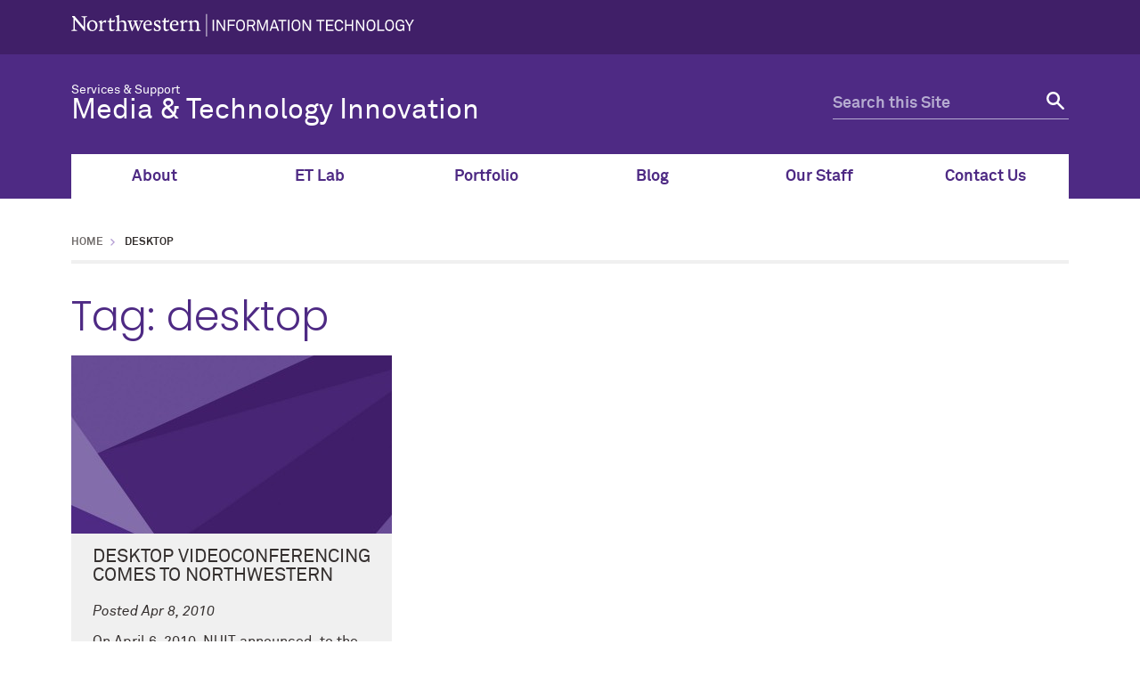

--- FILE ---
content_type: text/html; charset=UTF-8
request_url: https://mti.it.northwestern.edu/tag/desktop/
body_size: 13577
content:
<!doctype html>

<!--[if lt IE 7]><html lang="en-US" xmlns:fb="https://www.facebook.com/2008/fbml" xmlns:addthis="https://www.addthis.com/help/api-spec"  class="no-js lt-ie9 lt-ie8 lt-ie7"><![endif]-->
<!--[if (IE 7)&!(IEMobile)]><html lang="en-US" xmlns:fb="https://www.facebook.com/2008/fbml" xmlns:addthis="https://www.addthis.com/help/api-spec"  class="no-js lt-ie9 lt-ie8"><![endif]-->
<!--[if (IE 8)&!(IEMobile)]><html lang="en-US" xmlns:fb="https://www.facebook.com/2008/fbml" xmlns:addthis="https://www.addthis.com/help/api-spec"  class="no-js lt-ie9"><![endif]-->
<!--[if gt IE 8]><!--> <html lang="en-US" xmlns:fb="https://www.facebook.com/2008/fbml" xmlns:addthis="https://www.addthis.com/help/api-spec"  class="no-js"><!--<![endif]-->

	<head itemref="footer-publisher-info searchform">
		<meta charset="utf-8">

				<meta http-equiv="X-UA-Compatible" content="IE=edge">

				<meta name="HandheldFriendly" content="True">
		<meta name="MobileOptimized" content="320">
		<meta name="viewport" content="width=device-width, initial-scale=1"/>

				<link rel="apple-touch-icon" href="https://mti.it.northwestern.edu/wp-content/themes/nu_gm/library/images/apple-touch-icon.png">
		<link rel="icon" href="https://mti.it.northwestern.edu/wp-content/themes/nu_gm/favicon.png">
		<!--[if IE]>
			<link rel="shortcut icon" href="https://mti.it.northwestern.edu/wp-content/themes/nu_gm/favicon.ico">
		<![endif]-->
				<meta name="msapplication-TileColor" content="#f01d4f">
		<meta name="msapplication-TileImage" content="https://mti.it.northwestern.edu/wp-content/themes/nu_gm/library/images/win8-tile-icon.png">
    <meta name="theme-color" content="#4e2a84">
		<link rel="pingback" href="https://mti.it.northwestern.edu/xmlrpc.php">

				<title>desktop &#8211; Northwestern IT Services &amp; Support: Media and Technology Innovation</title>
<meta name='robots' content='max-image-preview:large' />
	<style>img:is([sizes="auto" i], [sizes^="auto," i]) { contain-intrinsic-size: 3000px 1500px }</style>
	<link rel='dns-prefetch' href='//platform-api.sharethis.com' />
<link rel="alternate" type="application/rss+xml" title="Northwestern IT Services &amp; Support: Media and Technology Innovation &raquo; Feed" href="https://mti.it.northwestern.edu/feed/" />
<link rel="alternate" type="application/rss+xml" title="Northwestern IT Services &amp; Support: Media and Technology Innovation &raquo; Comments Feed" href="https://mti.it.northwestern.edu/comments/feed/" />
<link rel="alternate" type="application/rss+xml" title="Northwestern IT Services &amp; Support: Media and Technology Innovation &raquo; desktop Tag Feed" href="https://mti.it.northwestern.edu/tag/desktop/feed/" />
<script type="text/javascript">
/* <![CDATA[ */
window._wpemojiSettings = {"baseUrl":"https:\/\/s.w.org\/images\/core\/emoji\/16.0.1\/72x72\/","ext":".png","svgUrl":"https:\/\/s.w.org\/images\/core\/emoji\/16.0.1\/svg\/","svgExt":".svg","source":{"concatemoji":"https:\/\/mti.it.northwestern.edu\/wp-includes\/js\/wp-emoji-release.min.js"}};
/*! This file is auto-generated */
!function(s,n){var o,i,e;function c(e){try{var t={supportTests:e,timestamp:(new Date).valueOf()};sessionStorage.setItem(o,JSON.stringify(t))}catch(e){}}function p(e,t,n){e.clearRect(0,0,e.canvas.width,e.canvas.height),e.fillText(t,0,0);var t=new Uint32Array(e.getImageData(0,0,e.canvas.width,e.canvas.height).data),a=(e.clearRect(0,0,e.canvas.width,e.canvas.height),e.fillText(n,0,0),new Uint32Array(e.getImageData(0,0,e.canvas.width,e.canvas.height).data));return t.every(function(e,t){return e===a[t]})}function u(e,t){e.clearRect(0,0,e.canvas.width,e.canvas.height),e.fillText(t,0,0);for(var n=e.getImageData(16,16,1,1),a=0;a<n.data.length;a++)if(0!==n.data[a])return!1;return!0}function f(e,t,n,a){switch(t){case"flag":return n(e,"\ud83c\udff3\ufe0f\u200d\u26a7\ufe0f","\ud83c\udff3\ufe0f\u200b\u26a7\ufe0f")?!1:!n(e,"\ud83c\udde8\ud83c\uddf6","\ud83c\udde8\u200b\ud83c\uddf6")&&!n(e,"\ud83c\udff4\udb40\udc67\udb40\udc62\udb40\udc65\udb40\udc6e\udb40\udc67\udb40\udc7f","\ud83c\udff4\u200b\udb40\udc67\u200b\udb40\udc62\u200b\udb40\udc65\u200b\udb40\udc6e\u200b\udb40\udc67\u200b\udb40\udc7f");case"emoji":return!a(e,"\ud83e\udedf")}return!1}function g(e,t,n,a){var r="undefined"!=typeof WorkerGlobalScope&&self instanceof WorkerGlobalScope?new OffscreenCanvas(300,150):s.createElement("canvas"),o=r.getContext("2d",{willReadFrequently:!0}),i=(o.textBaseline="top",o.font="600 32px Arial",{});return e.forEach(function(e){i[e]=t(o,e,n,a)}),i}function t(e){var t=s.createElement("script");t.src=e,t.defer=!0,s.head.appendChild(t)}"undefined"!=typeof Promise&&(o="wpEmojiSettingsSupports",i=["flag","emoji"],n.supports={everything:!0,everythingExceptFlag:!0},e=new Promise(function(e){s.addEventListener("DOMContentLoaded",e,{once:!0})}),new Promise(function(t){var n=function(){try{var e=JSON.parse(sessionStorage.getItem(o));if("object"==typeof e&&"number"==typeof e.timestamp&&(new Date).valueOf()<e.timestamp+604800&&"object"==typeof e.supportTests)return e.supportTests}catch(e){}return null}();if(!n){if("undefined"!=typeof Worker&&"undefined"!=typeof OffscreenCanvas&&"undefined"!=typeof URL&&URL.createObjectURL&&"undefined"!=typeof Blob)try{var e="postMessage("+g.toString()+"("+[JSON.stringify(i),f.toString(),p.toString(),u.toString()].join(",")+"));",a=new Blob([e],{type:"text/javascript"}),r=new Worker(URL.createObjectURL(a),{name:"wpTestEmojiSupports"});return void(r.onmessage=function(e){c(n=e.data),r.terminate(),t(n)})}catch(e){}c(n=g(i,f,p,u))}t(n)}).then(function(e){for(var t in e)n.supports[t]=e[t],n.supports.everything=n.supports.everything&&n.supports[t],"flag"!==t&&(n.supports.everythingExceptFlag=n.supports.everythingExceptFlag&&n.supports[t]);n.supports.everythingExceptFlag=n.supports.everythingExceptFlag&&!n.supports.flag,n.DOMReady=!1,n.readyCallback=function(){n.DOMReady=!0}}).then(function(){return e}).then(function(){var e;n.supports.everything||(n.readyCallback(),(e=n.source||{}).concatemoji?t(e.concatemoji):e.wpemoji&&e.twemoji&&(t(e.twemoji),t(e.wpemoji)))}))}((window,document),window._wpemojiSettings);
/* ]]> */
</script>
<link rel='stylesheet' id='formidable-css' href='https://mti.it.northwestern.edu/wp-content/plugins/formidable/css/formidableforms.css' type='text/css' media='all' />
<style id='wp-emoji-styles-inline-css' type='text/css'>

	img.wp-smiley, img.emoji {
		display: inline !important;
		border: none !important;
		box-shadow: none !important;
		height: 1em !important;
		width: 1em !important;
		margin: 0 0.07em !important;
		vertical-align: -0.1em !important;
		background: none !important;
		padding: 0 !important;
	}
</style>
<link rel='stylesheet' id='wp-block-library-css' href='https://mti.it.northwestern.edu/wp-includes/css/dist/block-library/style.min.css' type='text/css' media='all' />
<style id='classic-theme-styles-inline-css' type='text/css'>
/*! This file is auto-generated */
.wp-block-button__link{color:#fff;background-color:#32373c;border-radius:9999px;box-shadow:none;text-decoration:none;padding:calc(.667em + 2px) calc(1.333em + 2px);font-size:1.125em}.wp-block-file__button{background:#32373c;color:#fff;text-decoration:none}
</style>
<style id='b3dviewer-modelviewer-style-inline-css' type='text/css'>
.b3dviewer-wrapper{height:100%;max-width:100%;min-width:150px;width:100%}.b3dviewer-wrapper:fullscreen{background:#fff}.b3dviewer .activate_ar{background-color:#fff;border:none;border-radius:4px;position:absolute;right:16px;top:16px}.b3dviewer aligncenter{text-align:left}.b3dviewer-wrapper model-viewer{height:100%;position:relative;width:100%}.b3dviewer-wrapper .slider{bottom:16px;overflow:hidden;position:absolute;text-align:center;width:-moz-fit-content;width:fit-content}.b3dviewer-wrapper *{box-sizing:border-box}.b3dviewer-wrapper .slides{display:flex;overflow-x:auto;scroll-behavior:smooth;scroll-snap-type:x mandatory;-webkit-overflow-scrolling:touch;margin-left:10px;overflow-y:hidden}.modelThumbs .selected,.slides .slide.selected{border:2px solid #b3b3b3}.slideController{align-items:center;display:flex;justify-content:space-between;position:absolute;top:50%;width:100%}.slideController .arrow-left,.slideController .arrow-right{cursor:pointer}.slideController .arrow-left.disabled,.slideController .arrow-right.disabled{cursor:not-allowed;opacity:.3}.slides .slide{background-color:#fff;background-position:50%;background-repeat:no-repeat;background-size:contain;border:none;border-radius:5px;cursor:pointer;display:flex;flex-shrink:0;height:90px;margin-right:10px;padding:5px;scroll-snap-align:start;width:90px}@media(max-width:576px){.slides .slide{height:60px;width:60px}}.slides .slide-number{background:#ebebeb;text-align:center}.slides .slide-number span{color:#666;font-size:65px;margin:auto;text-align:center}.b3dviewer-wrapper .slide img{border-radius:5px;width:100%}.b3dviewer-wrapper .slide img,.modelViewerBlock .woocommerce .bp_model_parent.b3dviewer-wrapper img,.woocommerce div.product div.images img{height:100%;-o-object-fit:cover;object-fit:cover}.bp_model_parent{max-width:100%}.bp_model_parent .DMC canvas{pointer-events:none}.bp_model_parent:fullscreen{height:100vh}.bp_model_parent:fullscreen .online_3d_viewer{height:100vh!important;width:100vw!important}.online_3d_viewer{align-items:center;display:flex;flex-direction:column;justify-content:center;max-width:100%}.online_3d_viewer div:last-child{text-align:center;vertical-align:center}#openBtn{bottom:10px;box-sizing:border-box;padding:5px;right:10px}#closeBtn,#openBtn{position:absolute;z-index:999999;fill:#333;background:#fff;border-radius:2px;cursor:pointer}#closeBtn{display:none;right:20px;top:10px}.b3dviewer .fullscreen #closeBtn{display:block}.modelViewerBlock,.modelViewerBlock.b3dviewer{max-width:100%}.modelViewerBlock .alignend,.modelViewerBlock .alignright,.modelViewerBlock.b3dviewer .alignend,.modelViewerBlock.b3dviewer .alignright{float:none;margin-left:auto}.modelViewerBlock .aligncenter,.modelViewerBlock.b3dviewer .aligncenter{margin-left:auto;margin-right:auto}.modelViewerBlock .alignleft,.modelViewerBlock .alignstart,.modelViewerBlock.b3dviewer .alignleft,.modelViewerBlock.b3dviewer .alignstart{float:none;margin-right:auto}.modelViewerBlock .fullscreen,.modelViewerBlock.b3dviewer .fullscreen{animation-duration:.5s;animation-name:fullscreen;background:#fff;height:100vh!important;left:0;position:fixed;top:0;width:100vw!important;z-index:99999}.modelViewerBlock #openBtn,.modelViewerBlock.b3dviewer #openBtn{display:none}@media screen and (max-width:768px){.modelViewerBlock #openBtn,.modelViewerBlock.b3dviewer #openBtn{display:block}}.modelViewerBlock .bp_model_parent:fullscreen #openBtn,.modelViewerBlock.b3dviewer .bp_model_parent:fullscreen #openBtn{display:none}.modelViewerBlock .bp_model_parent:fullscreen #closeBtn,.modelViewerBlock.b3dviewer .bp_model_parent:fullscreen #closeBtn{display:block}.modelViewerBlock #default-poster,.modelViewerBlock.b3dviewer #default-poster{background-color:transparent;background-size:cover;border:none;height:100%;outline:none;width:100%}.modelViewerBlock .modelThumbs,.modelViewerBlock.b3dviewer .modelThumbs{display:flex;flex-wrap:wrap;gap:10px;margin-top:10px;max-width:100%}.modelViewerBlock .modelThumbs .thumbsItem,.modelViewerBlock.b3dviewer .modelThumbs .thumbsItem{cursor:pointer;height:80px;width:100px}.b3dviewer-wrapper .select{background:#fff;border-radius:3px;display:inline-block;margin-left:5px;margin-top:5px;padding:5px 12px}.b3dviewer-wrapper .select select{display:inline-block;padding:0 24px 0 8px;width:auto}.percentageWrapper .overlay{background:rgba(51,51,51,.631);height:100%;left:0;position:absolute;top:0;width:100%}.percentageWrapper .percentage{color:#fff;left:50%;position:absolute;top:50%;transform:translate(-50%,-50%)}.b3dviewer .fullscreen model-viewer{height:100%!important}model-viewer.hide_progressbar::part(default-progress-bar){display:none}.woocommerce-page #content .ast-woocommerce-container div.product .b3dviewer_woo_wrapper div.images,.woocommerce-page .b3dviewer_woo_wrapper .b3dviewer.woocommerce,.woocommerce-page .b3dviewer_woo_wrapper .woocommerce-product-gallery.images,.woocommerce-product-gallery.images .b3dviewer.woocommerce{width:100%}.woocommerce #content div.product .product-summary-wrapper div.images:not(.avada-product-gallery){width:48%}.woocommerce #content div.product .owp-product-nav-wrap+div.images{width:52%}div#st-primary-content .product.type-product .woocommerce-product-gallery.images.images{width:44%}.b3dviewer_woo_wrapper{display:flex;flex-direction:column;float:left;width:48%}.woocommerce-page .product .b3dviewer.woocommerce:not(.b3dviewer_woo_wrapper .b3dviewer.woocommerce){float:left;width:48%}#animations{font-size:16px}.b3dviewer-wrapper .select{display:none;margin-right:10px}.b3dviewer-wrapper .select select{margin-left:10px}.fullscreen .online_3d_viewer,.fullscreen canvas{height:100%!important;width:100%!important}.woocommerce-product-gallery.woocommerce-product-gallery--with-images:not(.avada-product-gallery){display:flex;flex-direction:column}.woocommerce #content div.product div.images.avada-product-gallery{display:block!important;float:left;width:500px}.theme-woodmart .woocommerce-product-gallery.woocommerce-product-gallery--with-images{flex-direction:row}.modelViewerBlock #default-poster{pointer-events:none}@media only screen and (min-width:768px){.woocommerce #content .shoptimizer-archive div.product div.images{width:60%}}.bp3dv-model-main{bottom:0;left:0;overflow:hidden;right:0;text-align:center;top:0;-webkit-overflow-scrolling:touch;display:none;opacity:0;outline:0;overflow-x:hidden;overflow-y:auto;transition:opacity .15s linear,z-index .15;z-index:-1}.bp3dv-model-main:target{z-index:99999}.bp3dv-model-main:target,.model-open{height:auto;opacity:1;overflow:hidden;position:fixed}.model-open{display:block;z-index:9999999}.bp3dv-model-inner{display:inline-block;margin:30px auto;max-width:90%;transform:translateY(-25%);transition:transform .3s ease-out;vertical-align:middle;width:900px}.bp3dv-model-wrap{background-clip:padding-box;background-color:#fff;border:1px solid #999;border:1px solid rgba(0,0,0,.2);border-radius:6px;box-shadow:0 3px 9px rgba(0,0,0,.5);box-sizing:border-box;display:block;max-height:calc(100vh - 70px);outline:0;padding:20px;position:relative;text-align:left;width:100%}.bp3dv-model-main:target,.model-open .bp3dv-model-inner{position:relative;transform:translate(0);z-index:9999}.bp3dv-model-main:target,.model-open .bg-overlay{background:rgba(0,0,0,.8);position:fixed;z-index:99}.bg-overlay{background:transparent;bottom:0;height:100vh;left:0;right:0;top:0;transition:background .15s linear;width:100%;z-index:0}.close-btn{color:#fff;cursor:pointer;font-family:none;font-size:30px;font-weight:700;line-height:135%;position:absolute;right:-15px;top:-35px;z-index:99}@media screen and (min-width:800px){.bp3dv-model-main:before{content:"";display:inline-block;height:auto;height:100%;margin-right:0;vertical-align:middle}}@media screen and (max-width:799px){.bp3dv-model-inner{margin-top:45px}}.bp3dv_a_popup_opener{position:relative}.bp3dv_a_popup_opener:before{content:"";cursor:pointer;display:inline-block;height:100%;position:absolute;width:100%;z-index:9999}.bp3dv_play_icon:before{color:#fff;content:"";font-family:FontAwesome;font-size:100px;height:auto;left:50%;opacity:.8;position:absolute;text-shadow:0 0 30px rgba(0,0,0,.5);top:50%;transform:translate(-50%,-50%);-webkit-transform:translate(-50%,-50%);width:auto}.bp3dv_play_icon:before:hover:before{color:#eee}.bp3d_custom_selector_models{height:0;overflow:hidden}.single-product #main-content>.clearfix,.single-product.et_pb_pagebuilder_layout .clearfix>.woocommerce-product-gallery{display:none}.woocommerce-product-gallery .position_top{margin-bottom:10px}.woocommerce-product-gallery .position_bottom{margin-top:10px}.type-product.product .product-summary-wrapper .product-modal-wrap .woocommerce-product-gallery.images{display:block}.modelViewerBlock .view_3d,.modelViewerBlock .view_img{display:none}.modelViewerBlock .position-bottom-left,.modelViewerBlock .position-bottom-right,.modelViewerBlock .position-top-left,.modelViewerBlock .position-top-right{display:flex;flex-direction:column;gap:10px;position:absolute}.modelViewerBlock .position-bottom-left{bottom:10px;left:10px}.modelViewerBlock .position-bottom-right{bottom:10px;right:10px}.modelViewerBlock .position-top-right{right:10px;top:10px}.modelViewerBlock .position-top-left{left:10px;top:10px}.modelViewerBlock .fullscreen-close{display:none}.modelViewerBlock .b3dviewer-wrapper.fullscreen .fullscreen-close{display:block}.modelViewerBlock .bp_model_parent:fullscreen .fullscreen-close{display:block}.modelViewerBlock .bp_model_parent:fullscreen .fullscreen-open{display:none}.modelViewerBlock .control-btn{background:#fff;border:1px solid #e8e8e8;border-radius:5px;box-sizing:border-box;cursor:pointer;height:35px;padding:4px;width:35px;z-index:999}.modelViewerBlock .ar-qrcode{display:flex}.modelViewerBlock .ar-qrcode .qr-content{align-items:center;background:#fff;border:1px solid #e8e8e8;border-radius:5px;bottom:0;box-sizing:border-box;display:none;flex-direction:column;font-size:12px;justify-content:center;left:45px;overflow:hidden;padding-top:10px;position:absolute;text-align:center;transition:all .3s ease-in-out;width:145px;z-index:999}.modelViewerBlock .ar-qrcode .qr-content p{line-height:normal;margin:0 10px}.modelViewerBlock .ar-qrcode .close{display:none}.modelViewerBlock .ar-qrcode.active .qr-content{display:flex;width:100px}.modelViewerBlock .ar-qrcode.active .ar-qr-opener{display:none}.modelViewerBlock .ar-qrcode.active .close{display:block}.modelViewerBlock .hotspot{background-color:#fff;border:none;border-radius:10px;box-sizing:border-box;display:block;height:20px;padding:0;pointer-events:none;width:20px}.modelViewerBlock .view-button{background:#fff;border:none;border-radius:4px;box-shadow:0 2px 4px rgba(0,0,0,.25);box-sizing:border-box;color:rgba(0,0,0,.8);display:block;font-family:Futura,Helvetica Neue,sans-serif;font-size:12px;font-weight:700;max-width:128px;outline:none;overflow-wrap:break-word;padding:10px;position:absolute;transform:translate3d(-50%,-50%,0);width:-moz-max-content;width:max-content}.modelViewerBlock .annotation{background-color:#fff;border:1px solid #e8e8e8;border-radius:10px;color:#222;max-width:-moz-max-content;max-width:max-content;padding:6px 9px;position:absolute;transform:translate(10px,10px);white-space:pre-wrap;width:200px}.modelViewerBlock .style-1.view-button{height:-moz-max-content;height:max-content;padding:6px 9px;width:-moz-max-content;width:max-content}.modelViewerBlock .style-2 .annotation{left:10px;top:22px}.modelViewerBlock .style-2.view-button{border-radius:50px;padding:6px 9px}.modelViewerBlock .style-3 .annotation,.modelViewerBlock .style-4 .annotation{display:none;left:10px;top:20px}.modelViewerBlock .style-3.view-button,.modelViewerBlock .style-4.view-button{border-radius:50px;padding:6px 9px}.modelViewerBlock .style-3.view-button:hover .annotation,.modelViewerBlock .style-4.view-button:hover .annotation{display:block}.modelViewerBlock .style-4.view-button{background-color:transparent;padding:0}.modelViewerBlock .style-4 .hotspot-icon{background:#fff;border-radius:50px;height:24px;width:24px}.productListItem{background:hsla(0,0%,87%,.118);height:100%;left:0;overflow:hidden;position:absolute;top:0;width:100%;z-index:1}.productListItem .b3dviewer-wrapper{visibility:hidden}.productListItem .cameraBtn{display:none}.productListItem .view_3d,.productListItem .view_img{bottom:10px;position:absolute;right:10px}.productListItem .view_img{right:10px;top:10px}.productListItem .view_3d{display:block}.productListItem.active .b3dviewer-wrapper{visibility:visible}.productListItem.active .view_3d{display:none}.productListItem.active .view_img{display:block;z-index:999}.woocommerce div.product div.images .bp3d_slick_model_container img{display:none}#bp3d-viewer-1 .b3dviewer-wrapper.fullscreen{height:100vh;left:0;overflow:hidden;position:fixed;top:0;width:100vw;z-index:999}@media screen and (max-width:768px){.bluePlaylist{height:auto!important;max-height:-moz-fit-content!important;max-height:fit-content!important}}

</style>
<style id='co-authors-plus-coauthors-style-inline-css' type='text/css'>
.wp-block-co-authors-plus-coauthors.is-layout-flow [class*=wp-block-co-authors-plus]{display:inline}

</style>
<style id='co-authors-plus-avatar-style-inline-css' type='text/css'>
.wp-block-co-authors-plus-avatar :where(img){height:auto;max-width:100%;vertical-align:bottom}.wp-block-co-authors-plus-coauthors.is-layout-flow .wp-block-co-authors-plus-avatar :where(img){vertical-align:middle}.wp-block-co-authors-plus-avatar:is(.alignleft,.alignright){display:table}.wp-block-co-authors-plus-avatar.aligncenter{display:table;margin-inline:auto}

</style>
<style id='co-authors-plus-image-style-inline-css' type='text/css'>
.wp-block-co-authors-plus-image{margin-bottom:0}.wp-block-co-authors-plus-image :where(img){height:auto;max-width:100%;vertical-align:bottom}.wp-block-co-authors-plus-coauthors.is-layout-flow .wp-block-co-authors-plus-image :where(img){vertical-align:middle}.wp-block-co-authors-plus-image:is(.alignfull,.alignwide) :where(img){width:100%}.wp-block-co-authors-plus-image:is(.alignleft,.alignright){display:table}.wp-block-co-authors-plus-image.aligncenter{display:table;margin-inline:auto}

</style>
<link rel='stylesheet' id='bp3d-custom-style-css' href='https://mti.it.northwestern.edu/wp-content/plugins/3d-viewer/public/css/custom-style.css' type='text/css' media='all' />
<style id='global-styles-inline-css' type='text/css'>
:root{--wp--preset--aspect-ratio--square: 1;--wp--preset--aspect-ratio--4-3: 4/3;--wp--preset--aspect-ratio--3-4: 3/4;--wp--preset--aspect-ratio--3-2: 3/2;--wp--preset--aspect-ratio--2-3: 2/3;--wp--preset--aspect-ratio--16-9: 16/9;--wp--preset--aspect-ratio--9-16: 9/16;--wp--preset--color--black: #000000;--wp--preset--color--cyan-bluish-gray: #abb8c3;--wp--preset--color--white: #ffffff;--wp--preset--color--pale-pink: #f78da7;--wp--preset--color--vivid-red: #cf2e2e;--wp--preset--color--luminous-vivid-orange: #ff6900;--wp--preset--color--luminous-vivid-amber: #fcb900;--wp--preset--color--light-green-cyan: #7bdcb5;--wp--preset--color--vivid-green-cyan: #00d084;--wp--preset--color--pale-cyan-blue: #8ed1fc;--wp--preset--color--vivid-cyan-blue: #0693e3;--wp--preset--color--vivid-purple: #9b51e0;--wp--preset--gradient--vivid-cyan-blue-to-vivid-purple: linear-gradient(135deg,rgba(6,147,227,1) 0%,rgb(155,81,224) 100%);--wp--preset--gradient--light-green-cyan-to-vivid-green-cyan: linear-gradient(135deg,rgb(122,220,180) 0%,rgb(0,208,130) 100%);--wp--preset--gradient--luminous-vivid-amber-to-luminous-vivid-orange: linear-gradient(135deg,rgba(252,185,0,1) 0%,rgba(255,105,0,1) 100%);--wp--preset--gradient--luminous-vivid-orange-to-vivid-red: linear-gradient(135deg,rgba(255,105,0,1) 0%,rgb(207,46,46) 100%);--wp--preset--gradient--very-light-gray-to-cyan-bluish-gray: linear-gradient(135deg,rgb(238,238,238) 0%,rgb(169,184,195) 100%);--wp--preset--gradient--cool-to-warm-spectrum: linear-gradient(135deg,rgb(74,234,220) 0%,rgb(151,120,209) 20%,rgb(207,42,186) 40%,rgb(238,44,130) 60%,rgb(251,105,98) 80%,rgb(254,248,76) 100%);--wp--preset--gradient--blush-light-purple: linear-gradient(135deg,rgb(255,206,236) 0%,rgb(152,150,240) 100%);--wp--preset--gradient--blush-bordeaux: linear-gradient(135deg,rgb(254,205,165) 0%,rgb(254,45,45) 50%,rgb(107,0,62) 100%);--wp--preset--gradient--luminous-dusk: linear-gradient(135deg,rgb(255,203,112) 0%,rgb(199,81,192) 50%,rgb(65,88,208) 100%);--wp--preset--gradient--pale-ocean: linear-gradient(135deg,rgb(255,245,203) 0%,rgb(182,227,212) 50%,rgb(51,167,181) 100%);--wp--preset--gradient--electric-grass: linear-gradient(135deg,rgb(202,248,128) 0%,rgb(113,206,126) 100%);--wp--preset--gradient--midnight: linear-gradient(135deg,rgb(2,3,129) 0%,rgb(40,116,252) 100%);--wp--preset--font-size--small: 13px;--wp--preset--font-size--medium: 20px;--wp--preset--font-size--large: 36px;--wp--preset--font-size--x-large: 42px;--wp--preset--spacing--20: 0.44rem;--wp--preset--spacing--30: 0.67rem;--wp--preset--spacing--40: 1rem;--wp--preset--spacing--50: 1.5rem;--wp--preset--spacing--60: 2.25rem;--wp--preset--spacing--70: 3.38rem;--wp--preset--spacing--80: 5.06rem;--wp--preset--shadow--natural: 6px 6px 9px rgba(0, 0, 0, 0.2);--wp--preset--shadow--deep: 12px 12px 50px rgba(0, 0, 0, 0.4);--wp--preset--shadow--sharp: 6px 6px 0px rgba(0, 0, 0, 0.2);--wp--preset--shadow--outlined: 6px 6px 0px -3px rgba(255, 255, 255, 1), 6px 6px rgba(0, 0, 0, 1);--wp--preset--shadow--crisp: 6px 6px 0px rgba(0, 0, 0, 1);}:where(.is-layout-flex){gap: 0.5em;}:where(.is-layout-grid){gap: 0.5em;}body .is-layout-flex{display: flex;}.is-layout-flex{flex-wrap: wrap;align-items: center;}.is-layout-flex > :is(*, div){margin: 0;}body .is-layout-grid{display: grid;}.is-layout-grid > :is(*, div){margin: 0;}:where(.wp-block-columns.is-layout-flex){gap: 2em;}:where(.wp-block-columns.is-layout-grid){gap: 2em;}:where(.wp-block-post-template.is-layout-flex){gap: 1.25em;}:where(.wp-block-post-template.is-layout-grid){gap: 1.25em;}.has-black-color{color: var(--wp--preset--color--black) !important;}.has-cyan-bluish-gray-color{color: var(--wp--preset--color--cyan-bluish-gray) !important;}.has-white-color{color: var(--wp--preset--color--white) !important;}.has-pale-pink-color{color: var(--wp--preset--color--pale-pink) !important;}.has-vivid-red-color{color: var(--wp--preset--color--vivid-red) !important;}.has-luminous-vivid-orange-color{color: var(--wp--preset--color--luminous-vivid-orange) !important;}.has-luminous-vivid-amber-color{color: var(--wp--preset--color--luminous-vivid-amber) !important;}.has-light-green-cyan-color{color: var(--wp--preset--color--light-green-cyan) !important;}.has-vivid-green-cyan-color{color: var(--wp--preset--color--vivid-green-cyan) !important;}.has-pale-cyan-blue-color{color: var(--wp--preset--color--pale-cyan-blue) !important;}.has-vivid-cyan-blue-color{color: var(--wp--preset--color--vivid-cyan-blue) !important;}.has-vivid-purple-color{color: var(--wp--preset--color--vivid-purple) !important;}.has-black-background-color{background-color: var(--wp--preset--color--black) !important;}.has-cyan-bluish-gray-background-color{background-color: var(--wp--preset--color--cyan-bluish-gray) !important;}.has-white-background-color{background-color: var(--wp--preset--color--white) !important;}.has-pale-pink-background-color{background-color: var(--wp--preset--color--pale-pink) !important;}.has-vivid-red-background-color{background-color: var(--wp--preset--color--vivid-red) !important;}.has-luminous-vivid-orange-background-color{background-color: var(--wp--preset--color--luminous-vivid-orange) !important;}.has-luminous-vivid-amber-background-color{background-color: var(--wp--preset--color--luminous-vivid-amber) !important;}.has-light-green-cyan-background-color{background-color: var(--wp--preset--color--light-green-cyan) !important;}.has-vivid-green-cyan-background-color{background-color: var(--wp--preset--color--vivid-green-cyan) !important;}.has-pale-cyan-blue-background-color{background-color: var(--wp--preset--color--pale-cyan-blue) !important;}.has-vivid-cyan-blue-background-color{background-color: var(--wp--preset--color--vivid-cyan-blue) !important;}.has-vivid-purple-background-color{background-color: var(--wp--preset--color--vivid-purple) !important;}.has-black-border-color{border-color: var(--wp--preset--color--black) !important;}.has-cyan-bluish-gray-border-color{border-color: var(--wp--preset--color--cyan-bluish-gray) !important;}.has-white-border-color{border-color: var(--wp--preset--color--white) !important;}.has-pale-pink-border-color{border-color: var(--wp--preset--color--pale-pink) !important;}.has-vivid-red-border-color{border-color: var(--wp--preset--color--vivid-red) !important;}.has-luminous-vivid-orange-border-color{border-color: var(--wp--preset--color--luminous-vivid-orange) !important;}.has-luminous-vivid-amber-border-color{border-color: var(--wp--preset--color--luminous-vivid-amber) !important;}.has-light-green-cyan-border-color{border-color: var(--wp--preset--color--light-green-cyan) !important;}.has-vivid-green-cyan-border-color{border-color: var(--wp--preset--color--vivid-green-cyan) !important;}.has-pale-cyan-blue-border-color{border-color: var(--wp--preset--color--pale-cyan-blue) !important;}.has-vivid-cyan-blue-border-color{border-color: var(--wp--preset--color--vivid-cyan-blue) !important;}.has-vivid-purple-border-color{border-color: var(--wp--preset--color--vivid-purple) !important;}.has-vivid-cyan-blue-to-vivid-purple-gradient-background{background: var(--wp--preset--gradient--vivid-cyan-blue-to-vivid-purple) !important;}.has-light-green-cyan-to-vivid-green-cyan-gradient-background{background: var(--wp--preset--gradient--light-green-cyan-to-vivid-green-cyan) !important;}.has-luminous-vivid-amber-to-luminous-vivid-orange-gradient-background{background: var(--wp--preset--gradient--luminous-vivid-amber-to-luminous-vivid-orange) !important;}.has-luminous-vivid-orange-to-vivid-red-gradient-background{background: var(--wp--preset--gradient--luminous-vivid-orange-to-vivid-red) !important;}.has-very-light-gray-to-cyan-bluish-gray-gradient-background{background: var(--wp--preset--gradient--very-light-gray-to-cyan-bluish-gray) !important;}.has-cool-to-warm-spectrum-gradient-background{background: var(--wp--preset--gradient--cool-to-warm-spectrum) !important;}.has-blush-light-purple-gradient-background{background: var(--wp--preset--gradient--blush-light-purple) !important;}.has-blush-bordeaux-gradient-background{background: var(--wp--preset--gradient--blush-bordeaux) !important;}.has-luminous-dusk-gradient-background{background: var(--wp--preset--gradient--luminous-dusk) !important;}.has-pale-ocean-gradient-background{background: var(--wp--preset--gradient--pale-ocean) !important;}.has-electric-grass-gradient-background{background: var(--wp--preset--gradient--electric-grass) !important;}.has-midnight-gradient-background{background: var(--wp--preset--gradient--midnight) !important;}.has-small-font-size{font-size: var(--wp--preset--font-size--small) !important;}.has-medium-font-size{font-size: var(--wp--preset--font-size--medium) !important;}.has-large-font-size{font-size: var(--wp--preset--font-size--large) !important;}.has-x-large-font-size{font-size: var(--wp--preset--font-size--x-large) !important;}
:where(.wp-block-post-template.is-layout-flex){gap: 1.25em;}:where(.wp-block-post-template.is-layout-grid){gap: 1.25em;}
:where(.wp-block-columns.is-layout-flex){gap: 2em;}:where(.wp-block-columns.is-layout-grid){gap: 2em;}
:root :where(.wp-block-pullquote){font-size: 1.5em;line-height: 1.6;}
</style>
<link rel='stylesheet' id='wp-pagenavi-css' href='https://mti.it.northwestern.edu/wp-content/plugins/wp-pagenavi/pagenavi-css.css' type='text/css' media='all' />
<link rel='stylesheet' id='addthis_all_pages-css' href='https://mti.it.northwestern.edu/wp-content/plugins/addthis/frontend/build/addthis_wordpress_public.min.css' type='text/css' media='all' />
<link rel='stylesheet' id='nu_gm-child-css' href='https://mti.it.northwestern.edu/wp-content/themes/nu_gm_nuamps-child/library/css/style.css?ver=1.3.1' type='text/css' media='' />
<link rel='stylesheet' id='nu_gm-styles-css' href='https://mti.it.northwestern.edu/wp-content/themes/nu_gm/library/css/gm-styles.css?ver=1.3.1' type='text/css' media='all' />
<link rel='stylesheet' id='nu_gm-stylesheet-css' href='https://mti.it.northwestern.edu/wp-content/themes/nu_gm/library/css/style.css?ver=1.3.1' type='text/css' media='all' />
<!--[if lt IE 9]>
<link rel='stylesheet' id='nu_gm-ie-only-css' href='https://mti.it.northwestern.edu/wp-content/themes/nu_gm/library/css/ie.css?ver=1.3.1' type='text/css' media='all' />
<![endif]-->
<link rel='stylesheet' id='nu_gm-print-css' href='https://mti.it.northwestern.edu/wp-content/themes/nu_gm/library/css/gm-print.css?ver=1.3.1' type='text/css' media='print' />
<link rel='stylesheet' id='nu_gm-swiper-css' href='https://mti.it.northwestern.edu/wp-content/themes/nu_gm/library/js/libs/swiper/swiper.min.css?ver=1.3.1' type='text/css' media='all' />
<link rel='stylesheet' id='slimbox2-css' href='https://mti.it.northwestern.edu/wp-content/plugins/wp-slimbox2/css/slimbox2.css' type='text/css' media='screen' />
<script type="text/javascript" src="https://mti.it.northwestern.edu/wp-content/uploads/jw-player-plugin-for-wordpress/player/jwplayer.js" id="jw-embedder-js"></script>
<script type="text/javascript" src="https://mti.it.northwestern.edu/wp-includes/js/jquery/jquery.min.js" id="jquery-core-js"></script>
<script type="text/javascript" src="https://mti.it.northwestern.edu/wp-includes/js/jquery/jquery-migrate.min.js" id="jquery-migrate-js"></script>
<script type="text/javascript" src="//platform-api.sharethis.com/js/sharethis.js#source=googleanalytics-wordpress#product=ga&amp;property=6501d89bf9bf1300121f9588" id="googleanalytics-platform-sharethis-js"></script>
<script type="text/javascript" src="https://mti.it.northwestern.edu/wp-content/themes/nu_gm/library/js/libs/modernizr.custom.min.js?ver=1.3.1" id="nu_gm-modernizr-js"></script>
<script type="text/javascript" src="https://mti.it.northwestern.edu/wp-content/themes/nu_gm_nuamps-child/library/js/script.js?ver=1.3.1" id="nu_gm-child-scripts-js"></script>
<script type="text/javascript" src="https://mti.it.northwestern.edu/wp-content/themes/nu_gm/library/js/gm-scripts.js?ver=1.3.1" id="nu_gm-common-js"></script>
<script type="text/javascript" src="https://mti.it.northwestern.edu/wp-content/themes/nu_gm/library/js/gm-expander.js?ver=1.3.1" id="nu_gm-expander-js"></script>
<script type="text/javascript" src="https://mti.it.northwestern.edu/wp-content/plugins/wp-slimbox2/javascript/jquery.easing.1.3.js" id="jquery_easing-js"></script>
<script type="text/javascript" src="https://mti.it.northwestern.edu/wp-content/plugins/wp-slimbox2/javascript/slimbox2.js" id="slimbox2-js"></script>
<script type="text/javascript" id="slimbox2_autoload-js-extra">
/* <![CDATA[ */
var slimbox2_options = {"autoload":"","overlayColor":"#000000","loop":"","overlayOpacity":"0.8","overlayFadeDuration":"400","resizeDuration":"400","resizeEasing":"easeInQuad","initialWidth":"250","initialHeight":"250","imageFadeDuration":"400","captionAnimationDuration":"1","caption":"' ' || ' ' || el.firstChild.title || el.href || el.href","url":"1","selector":"div.entry-content, div.gallery, div.entry, div.post, div#page, body","counterText":"Image {x} of {y}","closeKeys":"27,88,67","previousKeys":"37,80","nextKeys":"39,78","prev":"https:\/\/mti.it.northwestern.edu\/wp-content\/plugins\/wp-slimbox2\/images\/default\/prevlabel.gif","next":"https:\/\/mti.it.northwestern.edu\/wp-content\/plugins\/wp-slimbox2\/images\/default\/nextlabel.gif","close":"https:\/\/mti.it.northwestern.edu\/wp-content\/plugins\/wp-slimbox2\/images\/default\/closelabel.gif","picasaweb":"","flickr":"","mobile":""};
/* ]]> */
</script>
<script type="text/javascript" src="https://mti.it.northwestern.edu/wp-content/plugins/wp-slimbox2/javascript/slimbox2_autoload.js" id="slimbox2_autoload-js"></script>
<link rel="https://api.w.org/" href="https://mti.it.northwestern.edu/wp-json/" /><link rel="alternate" title="JSON" type="application/json" href="https://mti.it.northwestern.edu/wp-json/wp/v2/tags/465" /><script type="text/javascript" src="https://mti.it.northwestern.edu/wp-content/plugins/flash-video-player/swfobject.js"></script>
		<script type="text/javascript">
				(function(c,l,a,r,i,t,y){
					c[a]=c[a]||function(){(c[a].q=c[a].q||[]).push(arguments)};t=l.createElement(r);t.async=1;
					t.src="https://www.clarity.ms/tag/"+i+"?ref=wordpress";y=l.getElementsByTagName(r)[0];y.parentNode.insertBefore(t,y);
				})(window, document, "clarity", "script", "coa9h0idtt");
		</script>
		

<!-- This site is optimized with the Schema plugin v1.7.9.6 - https://schema.press -->
<script type="application/ld+json">{"@context":"https:\/\/schema.org\/","@type":"CollectionPage","headline":"desktop Tag","description":"","url":"https:\/\/mti.it.northwestern.edu\/tag\/desktop\/","sameAs":[],"hasPart":[{"@context":"https:\/\/schema.org\/","@type":"BlogPosting","mainEntityOfPage":{"@type":"WebPage","@id":"https:\/\/mti.it.northwestern.edu\/2010\/04\/desktop-videoconferencing-comes-to-northwestern\/"},"url":"https:\/\/mti.it.northwestern.edu\/2010\/04\/desktop-videoconferencing-comes-to-northwestern\/","headline":"Desktop Videoconferencing comes to Northwestern","datePublished":"2010-04-08T16:35:39-06:00","dateModified":"2010-04-08T16:56:03-06:00","publisher":{"@type":"Organization","@id":"https:\/\/mti.it.northwestern.edu\/#organization","name":"Northwestern IT Services &amp; Support: Media and Technology Innovation","logo":{"@type":"ImageObject","url":"https:\/\/mediadesign.it.northwestern.edu\/wp-content\/uploads\/2018\/01\/Vert_N-IT-SS-MD-SD_black.png","width":600,"height":60}},"image":{"@type":"ImageObject","url":"https:\/\/mediadesign.it.northwestern.edu\/wp-content\/uploads\/2010\/04\/Desktop-Videoconferencing-300x200.jpg","width":696,"height":"200"},"articleSection":"Technology","keywords":"desktop, desktopvideoconferencing, videoconferencing, Vidyo","description":"On April 6, 2010, NUIT announced, to the entire Northwestern Community, that a cross platform videoconferencing service, which delivers high quality audio, video and data sharing to individual desktops, is available for use. To my knowledge, this is a first for a university to extend videoconferencing capabilities beyond the","author":{"@type":"Person","name":"Mike Curtis","url":"https:\/\/mti.it.northwestern.edu\/author\/mike\/","image":{"@type":"ImageObject","url":"https:\/\/secure.gravatar.com\/avatar\/195dfe1a25a89622830780c4f975d86c9d88bc60af2b0c57b3e716a98483ace0?s=96&d=mm&r=g","height":96,"width":96}},"video":[null],"audio":[null]}]}</script>

<script>document.documentElement.className += " js";</script>


<!-- This site is optimized with the Schema plugin v1.7.9.6 - https://schema.press -->
<script type="application/ld+json">{
    "@context": "http://schema.org",
    "@type": "BreadcrumbList",
    "itemListElement": [
        {
            "@type": "ListItem",
            "position": 1,
            "item": {
                "@id": "https://mti.it.northwestern.edu",
                "name": "Home"
            }
        },
        {
            "@type": "ListItem",
            "position": 2,
            "item": {
                "@id": "https://mti.it.northwestern.edu/blog/",
                "name": "Blog"
            }
        },
        {
            "@type": "ListItem",
            "position": 3,
            "item": {
                "@id": "https://mti.it.northwestern.edu/tag/desktop/",
                "name": "desktop"
            }
        }
    ]
}</script>

<!-- There is no amphtml version available for this URL. --><script data-cfasync="false" type="text/javascript">if (window.addthis_product === undefined) { window.addthis_product = "wpp"; } if (window.wp_product_version === undefined) { window.wp_product_version = "wpp-6.2.7"; } if (window.addthis_share === undefined) { window.addthis_share = {}; } if (window.addthis_config === undefined) { window.addthis_config = {"data_track_clickback":true,"ignore_server_config":true,"ui_atversion":300,"ui_508_compliant":true}; } if (window.addthis_layers === undefined) { window.addthis_layers = {}; } if (window.addthis_layers_tools === undefined) { window.addthis_layers_tools = []; } else {  } if (window.addthis_plugin_info === undefined) { window.addthis_plugin_info = {"info_status":"enabled","cms_name":"WordPress","plugin_name":"Share Buttons by AddThis","plugin_version":"6.2.7","plugin_mode":"WordPress","anonymous_profile_id":"wp-e1ab2bbc680a2baf3ce28fd490dae7dc","page_info":{"template":"archives","post_type":""},"sharing_enabled_on_post_via_metabox":false}; } 
                    (function() {
                      var first_load_interval_id = setInterval(function () {
                        if (typeof window.addthis !== 'undefined') {
                          window.clearInterval(first_load_interval_id);
                          if (typeof window.addthis_layers !== 'undefined' && Object.getOwnPropertyNames(window.addthis_layers).length > 0) {
                            window.addthis.layers(window.addthis_layers);
                          }
                          if (Array.isArray(window.addthis_layers_tools)) {
                            for (i = 0; i < window.addthis_layers_tools.length; i++) {
                              window.addthis.layers(window.addthis_layers_tools[i]);
                            }
                          }
                        }
                     },1000)
                    }());
                </script> <script data-cfasync="false" type="text/javascript" src="https://s7.addthis.com/js/300/addthis_widget.js#pubid=wp-e1ab2bbc680a2baf3ce28fd490dae7dc" async="async"></script>		<style type="text/css" id="wp-custom-css">
			/* Additional CSS Goes Here */
#form_roomready > .frm_form_fields > fieldset {
	padding-left: 0;
	padding-right: 0;
}
#form_roomready label span.frm_required:not(.required) {
  display: inline;
  margin-left: 0.5rem;
  color: #b2292e;
  font-weight: normal;
}
#form_roomready label span.frm_required:not(.required):before {
	content: "*";
}
#form_roomready > .frm_form_fields > fieldset > legend {
	display: none;
}
#form_roomready > .frm_form_fields > fieldset .field .frm_description {
	color: #716c6b;
}
#form_roomready button[type="submit"] {
	    font: 16px "Akkurat Pro Bold","Arial Black",sans-serif;
    color: #fff;
    background: #4e2a84;
    text-align: center;
    text-decoration: none;
    text-transform: uppercase;
    font-weight: normal;
    margin: 0 0 .5em 0;
    padding: .8em 1em .7em 1em;
    cursor: pointer;
    -webkit-tap-highlight-color: rgba(0,0,0,0);
    display: inline-block;
    vertical-align: middle;
    -webkit-transform: translateZ(0);
    transform: translateZ(0);
    box-shadow: 0 0 1px rgba(0,0,0,0);
    -webkit-backface-visibility: hidden;
    backface-visibility: hidden;
    -moz-osx-font-smoothing: grayscale;
    position: relative;
    -webkit-transition-property: color;
    transition-property: color;
    -webkit-transition-duration: 0.2s;
    transition-duration: 0.2s;
    min-width: 165px;
    border: none;
}
#form_roomready button[type="submit"]:before {
	    content: "";
    position: absolute;
    z-index: -1;
    top: 0;
    left: 0;
    right: 0;
    bottom: 0;
    background: #b6acd1;
    -webkit-transform: scaleX(0);
    transform: scaleX(0);
    -webkit-transform-origin: 0 50%;
    transform-origin: 0 50%;
    -webkit-transition-property: transform;
    transition-property: transform;
    -webkit-transition-duration: 0.2s;
    transition-duration: 0.2s;
    -webkit-transition-timing-function: ease-out;
    transition-timing-function: ease-out;
}
#form_roomready button[type="submit"]:hover:before {
    -webkit-transform: scaleX(1);
    transform: scaleX(1);
}

.news-event.cf {
    display: block;
    width: 100%;
}
.news-event .events.no-border-bottom {
    width: 100%;
    text-align: center !important;
}
.news-event .news.no-border-bottom {
    margin: 0 auto !important;
    display: block;
    float: unset;
}
.frm_forms .frm_message p {
		text-align: left;
    font-size: 1.8em;
    border-left: 8px solid #FFF;
    color: #FFF;
    padding: 0 20px;
    font-weight: 400;
    line-height: 32px;
}
#top-nav ul li a i {
	background: #4e2a84;
	color: #FFF;
	border-radius: 4px;
	padding: 2px 8px;
	font-style: normal;
	font-size: 0.8em;
	margin-left: 3px
}
@media screen and (max-width: 768px) {
#mobile-nav a i {
	background: #4e2a84;
	color: #FFF;
	border-radius: 4px;
	padding: 2px 8px;
	font-style: normal;
	font-size: 0.8em;
	margin-left: 3px
}
}		</style>
		<!-- ## NXS/OG ## --><!-- ## NXSOGTAGS ## --><!-- ## NXS/OG ## -->
		
	</head>

	<body id="nu-gm-body" class="archive tag tag-desktop tag-465 wp-theme-nu_gm wp-child-theme-nu_gm_nuamps-child landing-page standard-page">

    <header id="nu">
      <div id="mini">
        <div id="top-bar">
          <div class="contain-1120 group">
            <div id="left">
              <a href="http://www.northwestern.edu/">
                <img id="top-bar-northwestern-logo" src="https://mti.it.northwestern.edu/wp-content/themes/nu_gm_nuamps-child/library/images/Northwestern-IT-Horizontal-01.svg" alt="Northwestern University" class="northwestern-wordmark">
                <span class="hide-label">Northwestern University</span>
              </a>
            </div>
                      </div>
        </div>
      </div>
      <div class="bottom-bar contain-1120 group">
                <div id="department" class="gm-lockup-opt_3">
          <h1>
      <a href="https://mti.it.northwestern.edu">
      <span>Services & Support</span>
    </a>
    <a href="https://mti.it.northwestern.edu">Media & Technology Innovation</a>
</h1>        </div>
        <div id="search" class="hide-mobile">
          <div class="search-form">
            <form role="search" method="get" id="searchform" class="searchform" action="https://mti.it.northwestern.edu">
              <div>
                <label for="s" class="hide-label screen-reader-text">Search for:</label>
                <input type="search" id="q" name="s" placeholder="Search this Site">

                <button type="submit" id="searchsubmit"><span class="hide-label">Search</span></button>
              </div>
            </form>
          </div>
        </div>
        <!-- <div id="mobile-links"><a href="#mobile-nav" class="mobile-link mobile-nav-link"><span class="hide-label">Menu</span></a></div> -->
        <div id="mobile-links"><a class="mobile-link mobile-search-link" href="#mobile-search"><span class="hide-label">Search</span></a>
          <div id="mobile-search" style="display: none;">
            <div class="search-form group">
              <form role="search" method="get" action="https://mti.it.northwestern.edu">
                <label class="hide-label screen-reader-text" for="s-mobile">Search for:</label>
                <input type="search" id="q-mobile" name="s" placeholder="Search this Site">
                <button type="submit"><span class="hide-label">Search</span></button>
              </form>
            </div>
          </div>
          <a class="mobile-link mobile-nav-link" id="mobile-nav-link" href="#mobile-nav"><span class="hide-label">Menu</span></a>
        </div>
        <nav id="mobile-nav" style="display: none;">
          <ul id="mobile-nav-inner" class="nav top-nav cf" aria-label="main menu"><li id="menu-item-6971" class="menu-item menu-item-type-post_type menu-item-object-page menu-item-6971"><a href="https://mti.it.northwestern.edu/about/">About</a></li>
<li id="menu-item-8642" class="menu-item menu-item-type-post_type menu-item-object-page menu-item-8642"><a href="https://mti.it.northwestern.edu/etl/">ET Lab</a></li>
<li id="menu-item-6976" class="menu-item menu-item-type-custom menu-item-object-custom menu-item-6976"><a href="/portfolio">Portfolio</a></li>
<li id="menu-item-6969" class="menu-item menu-item-type-post_type menu-item-object-page current_page_parent menu-item-6969"><a href="https://mti.it.northwestern.edu/blog/">Blog</a></li>
<li id="menu-item-6972" class="menu-item menu-item-type-custom menu-item-object-custom menu-item-6972"><a href="/directory/">Our Staff</a></li>
<li id="menu-item-6970" class="menu-item menu-item-type-post_type menu-item-object-page menu-item-6970"><a href="https://mti.it.northwestern.edu/about/contact/">Contact Us</a></li>
</ul>        </nav>
      </div>
    </header>

    <nav id="top-nav" class="" role="navigation" aria-label="main navigation menu" itemid="https://mti.it.northwestern.edu#top-nav" itemscope itemtype="http://schema.org/SiteNavigationElement">
      <div class="contain-1120">
            <ul id="top-nav-inner" class="nav top-nav"><li class="menu-item menu-item-type-post_type menu-item-object-page menu-item-6971"><a href="https://mti.it.northwestern.edu/about/">About</a></li>
<li class="menu-item menu-item-type-post_type menu-item-object-page menu-item-8642"><a href="https://mti.it.northwestern.edu/etl/">ET Lab</a></li>
<li class="menu-item menu-item-type-custom menu-item-object-custom menu-item-6976"><a href="/portfolio">Portfolio</a></li>
<li class="menu-item menu-item-type-post_type menu-item-object-page current_page_parent menu-item-6969"><a href="https://mti.it.northwestern.edu/blog/">Blog</a></li>
<li class="menu-item menu-item-type-custom menu-item-object-custom menu-item-6972"><a href="/directory/">Our Staff</a></li>
<li class="menu-item menu-item-type-post_type menu-item-object-page menu-item-6970"><a href="https://mti.it.northwestern.edu/about/contact/">Contact Us</a></li>
</ul>      </div>
    </nav>

            
    <div id="page" class="contain-1440">
      <div class="contain-1120">
				<main id="main-content" class="content-full m-all t-2of3 d-5of7 cf" role="main">

					<ul id="breadcrumbs" class="breadcrumbs" itemscope itemtype="http://schema.org/BreadcrumbList"><li class="item-home"><a class="bread-link bread-home" href="https://mti.it.northwestern.edu" title="Home">Home</a></li><li class="item-current item-tag-465 item-tag-desktop" itemprop="itemListElement" itemscope itemtype="http://schema.org/ListItem"><meta itemprop="position" content="1" hidden /><strong itemprop="item" class="bread-current bread-tag-465 bread-tag-desktop">desktop</strong></li></ul>
					<div itemscope itemtype="http://schema.org/ItemList">

						<div class="archive-header">
							<h2 class="page-title" itemprop="name">Tag: <span>desktop</span></h2>						</div>
						
						<div class="feature-three-col" >
						
							
								<article id="post-1468" class="feature-box" itemprop="itemListElement" itemscope itemid="#post-1468" itemtype="http://schema.org/BlogPosting" itemref="footer-publisher-info">
  <div itemprop="image" itemscope itemtype="http://schema.org/ImageObject">
          <meta itemprop="width" content="360" hidden />
      <meta itemprop="height" content="200" hidden />
      <a class="feature-box-image-link" href="https://mti.it.northwestern.edu/2010/04/desktop-videoconferencing-comes-to-northwestern/">
                  <img src="https://mti.it.northwestern.edu/wp-content/themes/nu_gm/library/images/default-feature-box-3.jpg" width="360" height="200" alt="Desktop Videoconferencing comes to Northwestern" itemprop="url" />
              </a>
      </div>
	<div class="feature-copy">
		<h4 itemprop="name headline">Desktop Videoconferencing comes to Northwestern</h4>
    <p class="post-date">Posted Apr 8, 2010</p>		<div class="at-above-post-arch-page addthis_tool" data-url="https://mti.it.northwestern.edu/2010/04/desktop-videoconferencing-comes-to-northwestern/"></div>On April 6, 2010, NUIT announced, to the entire Northwestern Community, that a cross platform videoconferencing service, which delivers high quality...	</div>
	<a class="button" href="https://mti.it.northwestern.edu/2010/04/desktop-videoconferencing-comes-to-northwestern/" itemprop="url mainEntityOfPage">Read More</a>
  
<span class="nu-gm-microdata" itemprop="author" itemscope itemtype="http://schema.org/Person" hidden style="display:none;">
	  <meta itemprop="url mainEntityOfPage" content="https://mti.it.northwestern.edu/author/mike/" hidden />
  <meta itemprop="name" content="Mike Curtis" hidden />  <meta itemprop="givenName" content="Mike" hidden />  <meta itemprop="familyName" content="Curtis" hidden />  <meta itemprop="image" content="https://mti.it.northwestern.edu/author/mike/" hidden /></span>
  <meta itemprop="datePublished" content="2010-04-08" hidden />
  <meta itemprop="dateModified" content="2010-04-08" hidden />
  <meta itemprop="position" content="0" hidden /></article>

							
						
						</div>
					</div>

							
					
				</main>

								
            </div>		</div>
    <footer>
      <script type="application/ld+json">
      {"@context":"http://schema.org","@type":"Organization","@id":"https://mti.it.northwestern.edu/#organization","url":"https://mti.it.northwestern.edu/","mainEntityOfPage":"https://mti.it.northwestern.edu/","name":"Northwestern IT Services &amp; Support: Media and Technology Innovation","logo":{"@context":"http://schema.org","@type":"ImageObject","url":"http://mediadesign.it.northwestern.edu/wp-content/uploads/2018/01/Vert_N-IT-SS-MD-SD_black.png","width":"170","height":"52","name":"Northwestern University Logo"},"parentOrganization":{"@context":"http://schema.org","@type":"CollegeOrUniversity","name":"Northwestern University","url":"http://www.northwestern.edu/","mainEntityOfPage":"http://www.northwestern.edu/","sameAs":["https://en.wikipedia.org/wiki/Northwestern_University","https://www.facebook.com/NorthwesternU","http://www.twitter.com/northwesternu","https://instagram.com/northwesternu","https://www.youtube.com/user/NorthwesternU","http://www.futurity.org/university/northwestern-university/"],"address":"633 Clark Street, Evanston, IL 60208","logo":"https://mti.it.northwestern.edu/wp-content/themes/nu_gm/library/images/northwestern-university.svg","telephone":["(847) 491-3741","(312) 503-8649"],"naics":"611310"},"sameAs":["https://www.facebook.com/Northwestern-Information-Technology-AMPS-135022566531778/","https://twitter.com/nuamps/","https://mediadesign.it.northwestern.edu/blog/","https://www.instagram.com/northwesternitamps/"]}      </script>

      <div id="footer-publisher-info" class="contain-970" itemprop="publisher" itemscope itemtype="http://schema.org/Organization" itemid="https://mti.it.northwestern.edu#footer-publisher-info">
        <meta itemprop="name" content="Northwestern IT Services &amp; Support: Media and Technology Innovation" hidden />
        <link itemprop="url mainEntityOfPage" href="https://mti.it.northwestern.edu" />
        <span itemprop="logo" itemscope itemtype="http://schema.org/ImageObject" hidden>
          <meta itemprop="url" content="http://mediadesign.it.northwestern.edu/wp-content/uploads/2018/01/Vert_N-IT-SS-MD-SD_black.png" />
          <meta itemprop="width" content="170" />
          <meta itemprop="height" content="52" />
          <meta itemprop="name" content="Northwestern University Logo" />
        </span>
        <div class="footer-content" itemprop="parentOrganization" itemscope itemtype="http://schema.org/CollegeOrUniversity">
          <a href="http://www.northwestern.edu/" itemprop="url mainEntityOfPage">
            <img alt="Northwestern University logo" src="https://mti.it.northwestern.edu/wp-content/themes/nu_gm/library/images/northwestern-university.svg" itemprop="logo">
          </a>
          <ul>
            <li>&copy; 2026 <span itemprop="name">Northwestern University</span></li>
            <li><a href="http://www.northwestern.edu/disclaimer.html">Disclaimer</a></li>
            <li><a href="http://www.northwestern.edu/contact.html">Contact Northwestern University</a></li><li><a href="http://www.northwestern.edu/hr/careers/">Careers</a></li><li><a href="http://www.northwestern.edu/emergency/index.html">Campus Emergency Information</a></li><li><a href="http://policies.northwestern.edu/">University Policies</a></li>          </ul>
        </div>
        <div class="footer-content contact">
                                <ul>
              <li class="footer-pin-icon"><span class="hide-label">Address</span></li>
              <li itemprop="address">1970 Campus Drive              <br>Evanston, IL 60208</li>
            </ul>
                                                              <ul>
              <li class="footer-website-icon"><span class="hide-label">Website</span></li>
              <li><a href="https://mti.it.northwestern.edu/">https://mti.it.northwestern.edu/</a></li>
            </ul>
                  </div>
        <div class="footer-content">
          <p><strong>Social Media</strong></p>
          <a class="social rss" href="https://mti.it.northwestern.edu/feed/"></a>
          <a class="social facebook" href="https://www.facebook.com/Northwestern-Information-Technology-AMPS-135022566531778/" itemprop="sameAs"></a><a class="social twitter" href="https://twitter.com/nuamps/" itemprop="sameAs"></a><a class="social wordpress" href="https://mediadesign.it.northwestern.edu/blog/" itemprop="sameAs"></a><a class="social instagram" href="https://www.instagram.com/northwesternitamps/" itemprop="sameAs"></a>        </div>
        <div class="footer-content">
          <div class="menu-main-menu-container"><ul id="menu-main-menu" class="menu"><li class="menu-item menu-item-type-post_type menu-item-object-page menu-item-6971"><a href="https://mti.it.northwestern.edu/about/">About</a></li>
<li class="menu-item menu-item-type-post_type menu-item-object-page menu-item-8642"><a href="https://mti.it.northwestern.edu/etl/">ET Lab</a></li>
<li class="menu-item menu-item-type-custom menu-item-object-custom menu-item-6976"><a href="/portfolio">Portfolio</a></li>
<li class="menu-item menu-item-type-post_type menu-item-object-page current_page_parent menu-item-6969"><a href="https://mti.it.northwestern.edu/blog/">Blog</a></li>
<li class="menu-item menu-item-type-custom menu-item-object-custom menu-item-6972"><a href="/directory/">Our Staff</a></li>
<li class="menu-item menu-item-type-post_type menu-item-object-page menu-item-6970"><a href="https://mti.it.northwestern.edu/about/contact/">Contact Us</a></li>
</ul></div>        </div>
      </div>
          </footer>

        
		<script type="speculationrules">
{"prefetch":[{"source":"document","where":{"and":[{"href_matches":"\/*"},{"not":{"href_matches":["\/wp-*.php","\/wp-admin\/*","\/wp-content\/uploads\/*","\/wp-content\/*","\/wp-content\/plugins\/*","\/wp-content\/themes\/nu_gm_nuamps-child\/*","\/wp-content\/themes\/nu_gm\/*","\/*\\?(.+)"]}},{"not":{"selector_matches":"a[rel~=\"nofollow\"]"}},{"not":{"selector_matches":".no-prefetch, .no-prefetch a"}}]},"eagerness":"conservative"}]}
</script>
        <style>
                    </style>

<script type="text/javascript" id="sbaw-main-js-extra">
/* <![CDATA[ */
var sbawAjax = {"ajaxurl":"https:\/\/mti.it.northwestern.edu\/wp-admin\/admin-ajax.php"};
var sbawAjax = {"ajaxurl":"https:\/\/mti.it.northwestern.edu\/wp-admin\/admin-ajax.php"};
/* ]]> */
</script>
<script type="text/javascript" src="https://mti.it.northwestern.edu/wp-content/plugins/simple-blog-authors-widget/js/main.js" id="sbaw-main-js"></script>
<script type="text/javascript" src="https://mti.it.northwestern.edu/wp-content/themes/nu_gm/library/js/scripts.js?ver=1.3.1" id="nu_gm-js-wp-js"></script>
<script type="text/javascript" src="https://mti.it.northwestern.edu/wp-content/themes/nu_gm/library/js/libs/swiper/swiper.jquery.min.js?ver=1.3.1" id="swiper-js"></script>
<script type="text/javascript" src="https://mti.it.northwestern.edu/wp-content/themes/nu_gm/library/js/content-slider.js?ver=1.3.1" id="content-slider-js"></script>

    <!-- Google tag (gtag.js) -->
    <script async src="https://www.googletagmanager.com/gtag/js?id=G-ES5MQE5R8T"></script>
    <script>
      window.dataLayer = window.dataLayer || [];
      function gtag(){dataLayer.push(arguments);}
      gtag('js', new Date());

      gtag('config', 'G-ES5MQE5R8T');
    </script>

	</body>

</html> <!-- end of site. what a ride! -->


--- FILE ---
content_type: text/javascript
request_url: https://mti.it.northwestern.edu/wp-content/themes/nu_gm/library/js/gm-scripts.js?ver=1.3.1
body_size: 1525
content:
(function($){

  $(document).ready(function () {

      // adds .responsive-table wrapper to table classes
      $("table").each(function () {
          $(this).wrap('<div class="responsive-table"></div>');
      });

      // zebra striping for tables
      $("table tr").mouseover(function () {
          $(this).addClass("hover");
      }).mouseout(function () {
          $(this).removeClass("hover");
      });
      $("table tr:odd").addClass("stripe");

      function switchTab(target) {
          $parent = target.parents('#tabs-container');
          $parent.find('#tab-content>div').hide();
          $parent.find('#tabs a').removeClass('active').attr('aria-selected', 'false');
          $(target.attr('href')).show();
          target.addClass('active').attr('aria-selected', 'true');
      }

      // tab clicks
      $('#tabs a[aria-controls]').click(function (e) {
          switchTab($(this));
          e.preventDefault();
      });

      // select first tab when page loads
      if ($('#tabs a[aria-controls]').length) {
      	$('#tabs').each(function(index, el) {
          switchTab($(this).find('[aria-controls]').first());
        });
      }

      // flip image on hover
      $('.photo-feature').hover(
          function () {
            if($(this).find('.front').length && $(this).find('.back').length) {
              flipCard($(this));
            }
          },
          function () {
            if($(this).find('.front').length && $(this).find('.back').length) {
              unflipCard($(this));
            }
          }
      );
      $('.photo-feature').click(function (e) {
          if ($(this).find('.front').is(":visible") && $(this).find('.back').length) {
              flipCard($(this)); // hover was not triggered, so flip on click
              e.preventDefault();
          } // else goodbye!
      });
      function flipCard(cardObj) {
          // var img_height = cardObj.find('img').css("height");
          var img_height = cardObj.find('img')[0].getBoundingClientRect().height;
          cardObj.find('.front').height(img_height);
          cardObj.find('.back').height(img_height);
          cardObj.find('.front').hide();
          cardObj.find('.back').show();
      }
      function unflipCard(cardObj) {
          // var img_height = cardObj.find('img').css("height");
          var img_height = cardObj.find('img')[0].getBoundingClientRect().height;
          cardObj.find('.front').height('auto');
          cardObj.find('.back').height('auto');
          cardObj.find('.front').show();
          cardObj.find('.back').hide();
      }

      // expandable mobile elements
  	var _time = 100; // transition time

  	// open search
  	$(".mobile-search-link").click(function (e) {
  		// close menu
  		$("#mobile-nav").slideUp(_time).attr({
  			'aria-expanded': 'false',
  			'aria-hidden': 'true'
  		});
  		$(".mobile-nav-link").removeClass('open').children(":first").html('Open menu');
  		var el = $("#mobile-search");
  		// open search
  		if ($(el).is(":hidden")) {
  			$(el).slideDown(_time).attr({
  				'aria-expanded': 'true',
  				'aria-hidden': 'false'
  			});
  			$(".mobile-search-link").addClass('open').children(":first").attr({'aria-label': 'close search'});
              $("#q-mobile").focus();

  		// close search
  		} else {
  			$(el).slideUp(_time).attr({
  				'aria-expanded': 'false',
  				'aria-hidden': 'true'
  			});
  			$(".mobile-search-link").removeClass('open').children(":first").attr({'aria-label': 'open search'});
  		}
  		e.preventDefault();
  	});

      // mobile nav hidden
      $('#mobile-nav').attr({
  		'aria-expanded': 'false',
  		'aria-hidden': 'true'
  	});

  	// open menu
  	$(".mobile-nav-link").click(function (e) {
          e.preventDefault();

  		// close search
  		$("#mobile-search").slideUp(_time).attr({
  			'aria-expanded': 'false',
  			'aria-hidden': 'true'
  		});
  		$(".mobile-search-link").removeClass('open').children(":first").attr({'aria-label': 'open search'});
  		var el = $("#mobile-nav");
  		// open menu
  		if ($(el).is(":hidden")) {
      		$(el).slideDown(_time, function() {
  				$('#mobile-nav').children('ul:first-child').children('li:first-child').children('a:first-child').focus();
  			});
  			$(el).attr({
  				'aria-expanded': 'true',
  				'aria-hidden': 'false'
  			});
  			$(".mobile-nav-link").addClass('open').children(":first").html('Close Menu');
  		// close menu
  		} else {
  			$(el).slideUp(_time).attr({
  				'aria-expanded': 'false',
  				'aria-hidden': 'true'
  			});
  			$(".mobile-nav-link").removeClass('open').children(":first").html('Open menu');
  		}
  	});

  	// close mobile search, nav on window resize
  	$(window).on('resize', function () {
  		if ($('#mobile-links').is(":hidden")) {
  			$("#mobile-search").hide();
  			$("#mobile-nav").hide();
  			$('.mobile-search-link').removeClass('open');
  			$('.mobile-nav-link').removeClass('open');
  		}
  	});

      // mobile drill down navigation
      $('.arrow a').click(function(e) {
          e.preventDefault();
  		var clicked = $(this);
  		// hide all
  		var parents = $(clicked).parentsUntil('#mobile-nav', 'ul');
  		var lists = $('.arrow a').parent().next('ul').not(parents);

  		$.each(lists,(function(index, obj) {
              $(obj).parent().find('.open').removeClass('open');
  			$(obj).slideUp('fast');
  		}));
  		// open the clicked item
  		var item = clicked.parent().next('ul');
  		if (item.is(':hidden')) {
  			item.slideDown('fast', function() {
  				item.children('li:first-child').children('a').focus();
  			});
              item.attr({
      			'aria-hidden': 'false',
             	    'aria-expanded': 'true'
  			});
  			clicked.parent().addClass('open');
  			clicked.find('span').html('Collapse');

  		} else {
  			item.slideUp('fast', function() {
  				clicked.closest('li').children(':first-child').focus();
  			});
              item.attr({
      			'aria-hidden': 'true',
             	    'aria-expanded': 'false'
  			});
  			clicked.parent().removeClass('open');
  			clicked.find('span').html('Expand');
  		}
  	});

      // expand/collapse for faq's
      $('.expander .plus, .expander .minus').click(function () {
          $(this).toggleClass('plus minus');
          $(this).next('div').toggleClass('showme hideme');
      });

      // expander matching hash
      $('.expander ' + location.hash).click();

  });

  // accessible quick links dropdown in #top-bar #right
  $(document).ready(function() {
      $("#right").accessibleDropDown();
  });
  $.fn.accessibleDropDown = function ()
  {
      var el = $(this);
      $("a", el).focus(function() {
          $(this).parents("li").addClass("hover");
      }).blur(function() {
          $(this).parents("li").removeClass("hover");
      });
  }

})(jQuery);
